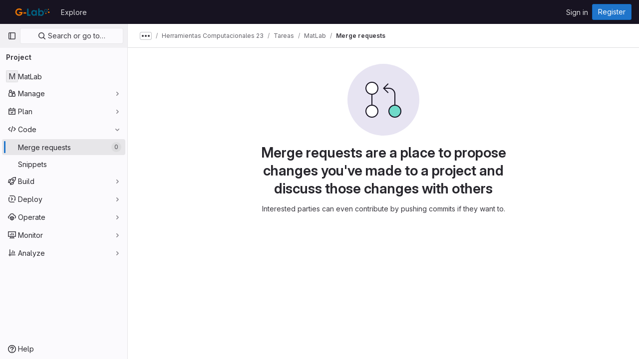

--- FILE ---
content_type: image/svg+xml
request_url: https://gitmilab.redclara.net/uploads/-/system/appearance/header_logo/1/g-lab.svg
body_size: 2691
content:
<svg id="Capa_1" data-name="Capa 1" xmlns="http://www.w3.org/2000/svg" viewBox="0 0 1800 452.94"><defs><style>.cls-1{fill:#006383;}.cls-2{fill:#ec7704;}</style></defs><polygon class="cls-1" points="1484.84 162.31 1481.61 156.52 1545.47 120.7 1548.71 126.49 1484.84 162.31"/><rect class="cls-1" x="1442.88" y="230.53" width="6.63" height="58.65"/><polygon class="cls-1" points="1543.53 234.41 1484.27 200.29 1487.57 194.54 1546.83 228.66 1543.53 234.41"/><circle class="cls-2" cx="1446.19" cy="282.22" r="20"/><circle class="cls-2" cx="1555.62" cy="237.55" r="30.23"/><circle class="cls-2" cx="1541.64" cy="126.65" r="19.19"/><path class="cls-1" d="M1445.51,121.3a58.78,58.78,0,1,0,58.78,58.78A58.78,58.78,0,0,0,1445.51,121.3Zm0,102a43.27,43.27,0,1,1,43.27-43.26A43.31,43.31,0,0,1,1445.51,223.34Z"/><path class="cls-1" d="M763.09,93.38h0a26.46,26.46,0,0,1,26.46,26.45V308.44A12.46,12.46,0,0,0,802,320.91h52.18a12.46,12.46,0,0,1,12.46,12.46V358.9a12.46,12.46,0,0,1-12.46,12.46H749.1a12.46,12.46,0,0,1-12.46-12.46V119.83A26.45,26.45,0,0,1,763.09,93.38Z"/><path class="cls-1" d="M1075.66,159.13h6.24a22.68,22.68,0,0,1,22.68,22.67V358a6.79,6.79,0,0,1-6.79,6.79h-38A6.79,6.79,0,0,1,1053,358V343q-15.11,14.37-30.29,20.7a84.82,84.82,0,0,1-33,6.33q-39.81,0-68.89-30.9t-29.07-76.82q0-47.62,28.13-78.05t68.33-30.42a86.78,86.78,0,0,1,34.72,7,94.74,94.74,0,0,1,30,21h0A22.67,22.67,0,0,1,1075.66,159.13Zm-76.91,42.33q-23.93,0-39.75,16.91t-15.82,43.37q0,28.5,18.42,46.18a54.81,54.81,0,0,0,39.89,14.81q22.59-.84,37.75-16.86,16-16.92,16-44.32,0-26.84-16-43.46T998.75,201.46Z"/><path class="cls-1" d="M1208,112v76.44a97.22,97.22,0,0,1,30.23-21,87.28,87.28,0,0,1,34.78-7q40.24,0,68.4,30.43t28.16,78.05q0,45.92-29.1,76.82t-69,30.9a85.53,85.53,0,0,1-33.07-6.34q-15.3-6.33-30.42-20.69v10.49a11.25,11.25,0,0,1-11.25,11.24H1168a11.25,11.25,0,0,1-11.25-11.24V112a25.62,25.62,0,0,1,25.61-25.61h0A25.62,25.62,0,0,1,1208,112Zm54.24,96.1q-24.39,0-40.45,16.63t-16.06,43.46q0,27.4,16.06,44.32,15.23,16,37.93,16.86a55,55,0,0,0,40-14.81q18.46-17.69,18.47-46.18,0-26.46-15.87-43.37T1262.19,208.09Z"/><path class="cls-2" d="M527.48,159.21h0c-9.05,8.95-23.18,9.53-33.37,1.89a100.85,100.85,0,0,0-62-20.82q-40.4,0-67.22,27.68a87.42,87.42,0,0,0-24.62,61.21q0,38.31,27.37,64.94t67.55,26.63q26.11,0,44-11t28.91-34.37H443a11.52,11.52,0,0,1-11.52-11.52V239.61A11.53,11.53,0,0,1,443,228.08H553.44A11.52,11.52,0,0,1,565,239.24h0q0,34.72-18,65.85t-46.6,47.5Q471.77,369,433.26,369q-41.2,0-73.5-17.9t-51.1-51a142.19,142.19,0,0,1-18.8-71.43q0-52.53,34.72-91.4Q365.79,91,431.82,91a163.45,163.45,0,0,1,64.59,12.77A125.85,125.85,0,0,1,526,121.88C537.55,131.2,538.05,148.75,527.48,159.21Z"/><path class="cls-2" d="M608.27,241.94h85.59A10.1,10.1,0,0,1,704,252v25.51a10.1,10.1,0,0,1-10.1,10.1H608.27a10.1,10.1,0,0,1-10.09-10.1V252A10.09,10.09,0,0,1,608.27,241.94Z"/></svg>

--- FILE ---
content_type: text/javascript; charset=utf-8
request_url: https://gitmilab.redclara.net/assets/webpack/shortcutsBundle.28d526f9.chunk.js
body_size: 4881
content:
(this.webpackJsonp=this.webpackJsonp||[]).push([[1131,1325],{U6io:function(e,t){!function(e){var t=e.prototype.stopCallback;e.prototype.stopCallback=function(e,i,o){return!!this.paused||t.call(this,e,i,o)},e.prototype.pause=function(){this.paused=!0},e.prototype.unpause=function(){this.paused=!1},e.init()}(Mousetrap)},d08M:function(e,t,i){"use strict";i.d(t,"ub",(function(){return d})),i.d(t,"z",(function(){return u})),i.d(t,"w",(function(){return a})),i.d(t,"d",(function(){return l})),i.d(t,"e",(function(){return p})),i.d(t,"B",(function(){return f})),i.d(t,"qb",(function(){return b})),i.d(t,"c",(function(){return g})),i.d(t,"x",(function(){return _})),i.d(t,"y",(function(){return h})),i.d(t,"A",(function(){return m})),i.d(t,"C",(function(){return j})),i.d(t,"wb",(function(){return y})),i.d(t,"D",(function(){return O})),i.d(t,"xb",(function(){return K})),i.d(t,"tb",(function(){return v})),i.d(t,"a",(function(){return w})),i.d(t,"O",(function(){return T})),i.d(t,"sb",(function(){return S})),i.d(t,"P",(function(){return k})),i.d(t,"E",(function(){return G})),i.d(t,"cb",(function(){return E})),i.d(t,"vb",(function(){return q})),i.d(t,"b",(function(){return C})),i.d(t,"lb",(function(){return D})),i.d(t,"mb",(function(){return I})),i.d(t,"ob",(function(){return x})),i.d(t,"kb",(function(){return F})),i.d(t,"nb",(function(){return z})),i.d(t,"jb",(function(){return P})),i.d(t,"o",(function(){return A})),i.d(t,"f",(function(){return B})),i.d(t,"q",(function(){return H})),i.d(t,"i",(function(){return N})),i.d(t,"rb",(function(){return L})),i.d(t,"g",(function(){return U})),i.d(t,"s",(function(){return W})),i.d(t,"r",(function(){return Y})),i.d(t,"j",(function(){return V})),i.d(t,"bb",(function(){return Q})),i.d(t,"k",(function(){return J})),i.d(t,"n",(function(){return Z})),i.d(t,"p",(function(){return X})),i.d(t,"l",(function(){return $})),i.d(t,"h",(function(){return ee})),i.d(t,"m",(function(){return te})),i.d(t,"t",(function(){return ie})),i.d(t,"v",(function(){return oe})),i.d(t,"u",(function(){return ne})),i.d(t,"hb",(function(){return se})),i.d(t,"gb",(function(){return re})),i.d(t,"ib",(function(){return ce})),i.d(t,"db",(function(){return de})),i.d(t,"fb",(function(){return ue})),i.d(t,"eb",(function(){return ae})),i.d(t,"G",(function(){return le})),i.d(t,"I",(function(){return pe})),i.d(t,"F",(function(){return fe})),i.d(t,"H",(function(){return be})),i.d(t,"K",(function(){return ge})),i.d(t,"L",(function(){return _e})),i.d(t,"W",(function(){return he})),i.d(t,"Y",(function(){return me})),i.d(t,"V",(function(){return je})),i.d(t,"ab",(function(){return ye})),i.d(t,"X",(function(){return ve})),i.d(t,"Z",(function(){return we})),i.d(t,"T",(function(){return Te})),i.d(t,"U",(function(){return Se})),i.d(t,"Q",(function(){return ke})),i.d(t,"R",(function(){return Ge})),i.d(t,"S",(function(){return Ee})),i.d(t,"M",(function(){return qe})),i.d(t,"N",(function(){return Me})),i.d(t,"J",(function(){return Re})),i.d(t,"pb",(function(){return Ce})),i.d(t,"yb",(function(){return xe})),i.d(t,"zb",(function(){return Fe}));var o=i("htNe"),n=i.n(o),s=(i("byxs"),i("n7CP")),r=i("/lV4");const c=n()((function(){let e={};if(s.a.canUseLocalStorage())try{e=JSON.parse(localStorage.getItem("gl-keyboard-shortcuts-customizations")||"{}")}catch(e){}return e})),d={id:"globalShortcuts.toggleKeyboardShortcutsDialog",description:Object(r.__)("Toggle keyboard shortcuts help dialog"),defaultKeys:["?"]},u={id:"globalShortcuts.goToYourProjects",description:Object(r.__)("Go to your projects"),defaultKeys:["shift+p"]},a={id:"globalShortcuts.goToYourGroups",description:Object(r.__)("Go to your groups"),defaultKeys:["shift+g"]},l={id:"globalShortcuts.goToActivityFeed",description:Object(r.__)("Go to the activity feed"),defaultKeys:["shift+a"]},p={id:"globalShortcuts.goToMilestoneList",description:Object(r.__)("Go to the milestone list"),defaultKeys:["shift+l"]},f={id:"globalShortcuts.goToYourSnippets",description:Object(r.__)("Go to your snippets"),defaultKeys:["shift+s"]},b={id:"globalShortcuts.startSearch",description:Object(r.__)("Start search"),defaultKeys:["s","/"]},g={id:"globalShortcuts.focusFilterBar",description:Object(r.__)("Focus filter bar"),defaultKeys:["f"]},_={id:"globalShortcuts.goToYourIssues",description:Object(r.__)("Go to your issues"),defaultKeys:["shift+i"]},h={id:"globalShortcuts.goToYourMergeRequests",description:Object(r.__)("Go to your merge requests"),defaultKeys:["shift+m"]},m={id:"globalShortcuts.goToYourReviewRequests",description:Object(r.__)("Go to your review requests"),defaultKeys:["shift+r"]},j={id:"globalShortcuts.goToYourTodoList",description:Object(r.__)("Go to your To-Do list"),defaultKeys:["shift+t"]},y={id:"globalShortcuts.togglePerformanceBar",description:Object(r.__)("Toggle the Performance Bar"),defaultKeys:["p b"]},O={id:"globalShortcuts.hideAppearingContent",description:Object(r.__)("Hide tooltips or popovers"),defaultKeys:["esc"]},K={id:"globalShortcuts.toggleSuperSidebar",description:Object(r.__)("Toggle the navigation sidebar"),defaultKeys:["mod+\\"]},v={id:"globalShortcuts.toggleCanary",description:Object(r.__)("Toggle GitLab Next"),defaultKeys:["g x"]},w={id:"editing.boldText",description:Object(r.__)("Bold text"),defaultKeys:["mod+b"],customizable:!1},T={id:"editing.italicText",description:Object(r.__)("Italic text"),defaultKeys:["mod+i"],customizable:!1},S={id:"editing.strikethroughText",description:Object(r.__)("Strikethrough text"),defaultKeys:["mod+shift+x"],customizable:!1},k={id:"editing.linkText",description:Object(r.__)("Link text"),defaultKeys:["mod+k"],customizable:!1},G={id:"editing.indentLine",description:Object(r.__)("Indent line"),defaultKeys:["mod+]"],customizable:!1},E={id:"editing.outdentLine",description:Object(r.__)("Outdent line"),defaultKeys:["mod+["],customizable:!1},q={id:"editing.toggleMarkdownPreview",description:Object(r.__)("Toggle Markdown preview"),defaultKeys:["ctrl+shift+p","command+shift+p"]},M={id:"editing.editRecentComment",description:Object(r.__)("Edit your most recent comment in a thread (from an empty textarea)"),defaultKeys:["up"]},R={id:"globalShortcuts.saveChanges",description:Object(r.__)("Submit/save changes"),defaultKeys:["mod+enter"]},C={id:"wiki.editWikiPage",description:Object(r.__)("Edit wiki page"),defaultKeys:["e"]},D={id:"repositoryGraph.scrollLeft",description:Object(r.__)("Scroll left"),defaultKeys:["left","h"]},I={id:"repositoryGraph.scrollRight",description:Object(r.__)("Scroll right"),defaultKeys:["right","l"]},x={id:"repositoryGraph.scrollUp",description:Object(r.__)("Scroll up"),defaultKeys:["up","k"]},F={id:"repositoryGraph.scrollDown",description:Object(r.__)("Scroll down"),defaultKeys:["down","j"]},z={id:"repositoryGraph.scrollToTop",description:Object(r.__)("Scroll to top"),defaultKeys:["shift+up","shift+k"]},P={id:"repositoryGraph.scrollToBottom",description:Object(r.__)("Scroll to bottom"),defaultKeys:["shift+down","shift+j"]},A={id:"project.goToOverview",description:Object(r.__)("Go to the project's overview page"),defaultKeys:["g o"]},B={id:"project.goToActivityFeed",description:Object(r.__)("Go to the project's activity feed"),defaultKeys:["g v"]},H={id:"project.goToReleases",description:Object(r.__)("Go to releases"),defaultKeys:["g r"]},N={id:"project.goToFiles",description:Object(r.__)("Go to files"),defaultKeys:["g f"]},L={id:"project.startSearchFile",description:Object(r.__)("Go to find file"),defaultKeys:["t"]},U={id:"project.goToCommits",description:Object(r.__)("Go to commits"),defaultKeys:["g c"]},W={id:"project.goToRepoGraph",description:Object(r.__)("Go to repository graph"),defaultKeys:["g n"]},Y={id:"project.goToRepoCharts",description:Object(r.__)("Go to repository charts"),defaultKeys:["g d"]},V={id:"project.goToIssues",description:Object(r.__)("Go to issues"),defaultKeys:["g i"]},Q={id:"project.newIssue",description:Object(r.__)("New issue"),defaultKeys:["i"]},J={id:"project.goToIssueBoards",description:Object(r.__)("Go to issue boards"),defaultKeys:["g b"]},Z={id:"project.goToMergeRequests",description:Object(r.__)("Go to merge requests"),defaultKeys:["g m"]},X={id:"project.goToPipelines",description:Object(r.__)("Go to pipelines"),defaultKeys:["g p"]},$={id:"project.goToJobs",description:Object(r.__)("Go to jobs"),defaultKeys:["g j"]},ee={id:"project.goToEnvironments",description:Object(r.__)("Go to environments"),defaultKeys:["g e"]},te={id:"project.goToKubernetes",description:Object(r.__)("Go to kubernetes"),defaultKeys:["g k"]},ie={id:"project.goToSnippets",description:Object(r.__)("Go to snippets"),defaultKeys:["g s"]},oe={id:"project.goToWiki",description:Object(r.__)("Go to wiki"),defaultKeys:["g w"]},ne={id:"project.goToWebIDE",description:Object(r.__)("Open in Web IDE"),defaultKeys:["."]},se={id:"projectFiles.moveSelectionUp",description:Object(r.__)("Move selection up"),defaultKeys:["up"]},re={id:"projectFiles.moveSelectionDown",description:Object(r.__)("Move selection down"),defaultKeys:["down"]},ce={id:"projectFiles.openSelection",description:Object(r.__)("Open Selection"),defaultKeys:["enter"]},de={id:"projectFiles.goBack",description:Object(r.__)("Go back (while searching for files)"),defaultKeys:["esc"]},ue={id:"projectFiles.goToFilePermalink",description:Object(r.__)("Go to file permalink (while viewing a file)"),defaultKeys:["y"]},ae={id:"projectFiles.goToCompare",description:Object(r.__)("Compare Branches"),defaultKeys:["shift+c"]},le={id:"issuables.commentReply",description:Object(r.__)("Comment/Reply (quoting selected text)"),defaultKeys:["r"]},pe={id:"issuables.editDescription",description:Object(r.__)("Edit description"),defaultKeys:["e"]},fe={id:"issuables.changeLabel",description:Object(r.__)("Change label"),defaultKeys:["l"]},be={id:"issuables.copyIssuableRef",description:Object(r.__)("Copy reference"),defaultKeys:["c r"]},ge={id:"issuesMRs.changeAssignee",description:Object(r.__)("Change assignee"),defaultKeys:["a"]},_e={id:"issuesMRs.changeMilestone",description:Object(r.__)("Change milestone"),defaultKeys:["m"]},he={id:"mergeRequests.nextFileInDiff",description:Object(r.__)("Next file in diff"),defaultKeys:["]","j"]},me={id:"mergeRequests.previousFileInDiff",description:Object(r.__)("Previous file in diff"),defaultKeys:["[","k"]},je={id:"mergeRequests.goToFile",description:Object(r.__)("Go to file"),defaultKeys:["mod+p","t"],customizable:!1},ye={id:"mergeRequests.toggleFileBrowser",description:Object(r.__)("Toggle file browser"),defaultKeys:["f"],customizable:!1},Oe={id:"mergeRequests.addToReview",description:Object(r.__)("Add your comment to a review"),defaultKeys:["mod+enter"],customizable:!1},Ke={id:"mergeRequests.addCommentNow",description:Object(r.__)("Publish your comment immediately"),defaultKeys:["shift+mod+enter"],customizable:!1},ve={id:"mergeRequests.nextUnresolvedDiscussion",description:Object(r.__)("Next unresolved thread"),defaultKeys:["n"]},we={id:"mergeRequests.previousUnresolvedDiscussion",description:Object(r.__)("Previous unresolved thread"),defaultKeys:["p"]},Te={id:"mergeRequests.copySourceBranchName",description:Object(r.__)("Copy source branch name"),defaultKeys:["b"]},Se={id:"mergeRequests.expandAllFiles",description:Object(r.__)("Expand all files"),defaultKeys:[";"]},ke={id:"mergeRequests.collapseAllFiles",description:Object(r.__)("Collapse all files"),defaultKeys:["shift+;"]},Ge={id:"mergeRequestCommits.nextCommit",description:Object(r.__)("Next commit"),defaultKeys:["c"]},Ee={id:"mergeRequestCommits.previousCommit",description:Object(r.__)("Previous commit"),defaultKeys:["x"]},qe={id:"issues.nextDesign",description:Object(r.__)("Next design"),defaultKeys:["right"]},Me={id:"issues.previousDesign",description:Object(r.__)("Previous design"),defaultKeys:["left"]},Re={id:"issues.closeDesign",description:Object(r.__)("Close design"),defaultKeys:["esc"]},Ce={id:"sidebar.closeWidget",description:Object(r.__)("Close sidebar widget"),defaultKeys:["esc"]},De={id:"webIDE.goToFile",description:Object(r.__)("Go to file"),defaultKeys:["mod+p","t"],customizable:!1},Ie={id:"webIDE.commit",description:Object(r.__)("Commit (when editing commit message)"),defaultKeys:["mod+enter"],customizable:!1},xe=[{id:"globalShortcuts",name:Object(r.__)("Global Shortcuts"),keybindings:[d,u,a,l,p,f,b,g,_,h,m,j,y,O,K]},{id:"editing",name:Object(r.__)("Editing"),keybindings:[w,T,S,k,q,M,R]},{id:"wiki",name:Object(r.__)("Wiki"),keybindings:[C]},{id:"repositoryGraph",name:Object(r.__)("Repository Graph"),keybindings:[D,I,x,F,z,P]},{id:"project",name:Object(r.__)("Project"),keybindings:[A,B,H,N,L,U,W,Y,V,Q,J,Z,X,$,ee,te,ie,oe,ne]},{id:"projectFiles",name:Object(r.__)("Project Files"),keybindings:[se,re,ce,de,ue,ae]},{id:"issuables",name:Object(r.__)("Epics, issues, and merge requests"),keybindings:[le,pe,fe,be]},{id:"issuesMRs",name:Object(r.__)("Issues and merge requests"),keybindings:[ge,_e]},{id:"mergeRequests",name:Object(r.__)("Merge requests"),keybindings:[he,me,je,ve,we,Te,ye,Oe,Ke]},{id:"mergeRequestCommits",name:Object(r.__)("Merge request commits"),keybindings:[Ge,Ee]},{id:"issues",name:Object(r.__)("Issues"),keybindings:[qe,Me,Re]},{id:"webIDE",name:Object(r.__)("Legacy Web IDE"),keybindings:[De,Ie]},{id:"misc",name:Object(r.__)("Miscellaneous"),keybindings:[v]}],Fe=function(e){return function({customizable:e}){return Boolean(null==e||e)}(e)&&c()[e.id]||e.defaultKeys}},"v+Mp":function(e,t,i){"use strict";i.r(t),i.d(t,"LOCAL_MOUSETRAP_DATA_KEY",(function(){return h})),i.d(t,"default",(function(){return j}));var o=i("8Doe"),n=i.n(o),s=(i("B++/"),i("z6RN"),i("47t/"),i("Tznw"),i("IYH6"),i("6yen"),i("OeRx"),i("l/dT"),i("RqS2"),i("Zy7a"),i("cjZU"),i("OAhk"),i("X42P"),i("mHhP"),i("fn0I"),i("UB/6"),i("imhG"),i("dHQd"),i("yoDG"),i("KeS/"),i("tWNI"),i("8d6S"),i("VwWG"),i("IYHS"),i("rIA9"),i("MViX"),i("zglm"),i("GDOA"),i("hlbI"),i("a0mT"),i("u3H1"),i("ta8/"),i("IKCR"),i("nmTw"),i("W2kU"),i("58fc"),i("7dtT"),i("Rhav"),i("uhEP"),i("eppl"),i("ZzK0"),i("BzOf"),i("EmJ/")),r=i.n(s),c=i("ewH8"),d=i("ygVz"),u=i("C83f"),a=i("O6Bj"),l=i("NmEs"),p=i("1OWu"),f=i("yQ8t"),b=i("3twG"),g=i("d08M"),_=i("wQDE");const h="local-mousetrap-instance";function m(e){const t=e.closest(".md-area").find(".js-md"),i=new Map;return t.each((function(){const e=r()(this),t=e.data("md-shortcuts");null!=t&&t.length&&i.set(e,t)})),i}class j{constructor(){this.extensions=new Map,this.onToggleHelp=this.onToggleHelp.bind(this),this.helpModalElement=null,this.helpModalVueInstance=null,this.addAll([[g.ub,this.onToggleHelp],[g.rb,j.focusSearchFile],[g.qb,j.focusSearch],[g.c,this.focusFilter.bind(this)],[g.wb,j.onTogglePerfBar],[g.D,j.hideAppearingContent],[g.tb,j.onToggleCanary],[g.C,function(){return Object(f.a)(".shortcuts-todos")}],[g.d,function(){return Object(f.a)(".dashboard-shortcuts-activity")}],[g.x,function(){return Object(f.a)(".dashboard-shortcuts-issues")}],[g.y,function(){return Object(f.a)(".dashboard-shortcuts-merge_requests, .js-merge-request-dashboard-shortcut")}],[g.A,function(){return Object(f.a)(".dashboard-shortcuts-review_requests, .js-merge-request-dashboard-shortcut")}],[g.z,function(){return Object(f.a)(".dashboard-shortcuts-projects")}],[g.w,function(){return Object(f.a)(".dashboard-shortcuts-groups")}],[g.e,function(){return Object(f.a)(".dashboard-shortcuts-milestones")}],[g.B,function(){return Object(f.a)(".dashboard-shortcuts-snippets")}],[g.vb,j.toggleMarkdownPreview]]),Object(a.c)((function(e,t,i){return!Object(g.zb)(g.vb).includes(i)&&void 0})),r()(document).on("click",".js-shortcuts-modal-trigger",this.onToggleHelp),Object(_.b)()&&Object(_.a)()}addExtension(e,t=[],i=new Set){i.add(e);let o=this.extensions.get(e);if(!o){for(const t of null!==(n=e.dependencies)&&void 0!==n?n:[]){var n;i.has(t)||t===j||(i.add(t),this.addExtension(t,[],i))}o=new e(this,...t),this.extensions.set(e,o)}return i.delete(e),o}add(e,t){a.b.bind(Object(g.zb)(e),t)}addAll(e){var t=this;e.forEach((function(e){return t.add(...e)}))}onToggleHelp(e){var t=this;null!=e&&e.preventDefault&&e.preventDefault(),this.helpModalElement&&this.helpModalVueInstance?(this.helpModalVueInstance.$destroy(),this.helpModalElement.remove(),this.helpModalElement=null,this.helpModalVueInstance=null):(this.helpModalElement=document.createElement("div"),document.body.append(this.helpModalElement),this.helpModalVueInstance=new c.default({el:this.helpModalElement,components:{ShortcutsHelp:function(){return i.e(1282).then(i.bind(null,"exIq"))}},render:function(e){return e("shortcuts-help",{on:{hidden:t.onToggleHelp}})}}))}static onTogglePerfBar(e){e.preventDefault();Object(l.I)(Object(l.l)("perf_bar_enabled"))?Object(l.Q)("perf_bar_enabled","false",{path:"/"}):Object(l.Q)("perf_bar_enabled","true",{path:"/"}),Object(b.G)()}static onToggleCanary(e){e.preventDefault();const t=Object(l.I)(Object(l.l)("gitlab_canary"));Object(l.Q)("gitlab_canary",(!t).toString(),{expires:365,path:"/"}),Object(b.G)()}static toggleMarkdownPreview(e){r()(document).triggerHandler("markdown-preview:toggle",[e])}focusFilter(e){this.filterInput||(this.filterInput=r()("input[type=search]",".nav-controls")),this.filterInput.focus(),e.preventDefault()}static focusSearch(e){var t;null===(t=document.querySelector("#super-sidebar-search"))||void 0===t||t.click(),d.a.trackEvent("press_keyboard_shortcut_to_activate_command_palette"),e.preventDefault&&e.preventDefault()}static async focusSearchFile(e){var t,i;null!=e&&e.key&&d.a.trackEvent(u.e),null==e||e.preventDefault(),null===(t=document.querySelector("#super-sidebar-search"))||void 0===t||t.click();const o=await Object(p.n)("#super-sidebar-search-modal #search");if(!o)return;const n=null===(i=document.querySelector(".js-repo-breadcrumbs"))||void 0===i?void 0:i.dataset.currentPath;o.value="~"+(n?n+"/":""),o.dispatchEvent(new Event("input"))}static hideAppearingContent(e){document.querySelectorAll(".tooltip, .popover").forEach((function(e){e.style.display="none"})),e.preventDefault&&e.preventDefault()}static initMarkdownEditorShortcuts(e,t){const i=m(e),o=new a.b(e[0]);e.data(h,o),i.forEach((function(e,i){o.bind(e,(function(e){e.preventDefault(),t(i)}))}));const s=n()([...i.values()]),r=a.b.prototype.stopCallback;o.stopCallback=function(e,t,i){return!s.includes(i)&&r.call(this,e,t,i)}}static removeMarkdownEditorShortcuts(e){const t=e.data(h);t&&m(e).forEach((function(e){t.unbind(e)}))}}},wQDE:function(e,t,i){"use strict";i.d(t,"b",(function(){return n})),i.d(t,"a",(function(){return s}));var o=i("O6Bj");i("U6io");const n=function(){return!window.gon.keyboard_shortcuts_enabled};function s(){localStorage.setItem("shortcutsDisabled",!0),o.b.pause()}}}]);
//# sourceMappingURL=shortcutsBundle.28d526f9.chunk.js.map

--- FILE ---
content_type: text/javascript; charset=utf-8
request_url: https://gitmilab.redclara.net/assets/webpack/commons-pages.groups.merge_requests-pages.projects.merge_requests.conflicts-pages.projects.merge_req-dd0df365.bba2c0a7.chunk.js
body_size: 6533
content:
(this.webpackJsonp=this.webpackJsonp||[]).push([[127],{"9ZrP":function(t,e,i){"use strict";i.r(e),i.d(e,"initBulkUpdateSidebar",(function(){return _})),i.d(e,"initCsvImportExportButtons",(function(){return y})),i.d(e,"initIssuableByEmail",(function(){return v})),i.d(e,"initIssuableSidebar",(function(){return x}));var s=i("yWhq"),o=i("ewH8"),a=i("NmEs"),n=i("i3lA"),r=i("q/Yt"),l=i("XoYy"),d=i("Df1p"),u=i("EH6T"),c=(i("B++/"),i("z6RN"),i("47t/"),i("3UXl"),i("iyoE"),i("EmJ/")),p=i.n(c),m=i("D4cA"),h=i("goDm");class b{constructor(){this.initDomElements(),this.bindEvents(),this.initDropdowns(),this.setupBulkUpdateActions()}initDomElements(){this.$page=p()(".layout-page"),this.$sidebar=p()(".right-sidebar"),this.$sidebarInnerContainer=this.$sidebar.find(".issuable-sidebar"),this.$bulkEditCancelBtn=p()(".js-bulk-update-menu-hide"),this.$bulkEditSubmitBtn=p()(".js-update-selected-issues"),this.$bulkUpdateEnableBtn=p()(".js-bulk-update-toggle"),this.$otherFilters=p()(".issues-other-filters"),this.$checkAllContainer=p()(".check-all-holder"),this.$issueChecks=p()(".issue-check"),this.$issuesList=p()('.issuable-list input[type="checkbox"]'),this.$issuableIdsInput=p()("#update_issuable_ids")}bindEvents(){var t=this;this.$bulkUpdateEnableBtn.on("click",(function(e){return t.toggleBulkEdit(e,!0)})),this.$bulkEditCancelBtn.on("click",(function(e){return t.toggleBulkEdit(e,!1)})),this.$checkAllContainer.on("click",(function(e){return t.selectAll(e)})),this.$issuesList.on("change",(function(){return t.updateFormState()})),this.$bulkEditSubmitBtn.on("click",(function(){return t.prepForSubmit()})),this.$checkAllContainer.on("click",(function(){return t.updateFormState()})),m.a.$on("issuables:enableBulkEdit",(function(){return t.toggleBulkEdit(null,!0)})),m.a.$on("issuables:updateBulkEdit",(function(){return t.updateFormState()})),m.a.$on("issuables:bulkMoveStarted",(function(){return t.toggleSubmitButtonDisabled(!0)})),m.a.$on("issuables:bulkMoveEnded",(function(){return t.updateFormState()}))}initDropdowns(){new h.a,Object(r.mountMilestoneDropdown)(),Object(r.mountMoveIssuesButton)(),Object(r.mountStatusDropdown)(),Object(r.mountSubscriptionsDropdown)(),Object(r.mountAssigneesDropdown)(),Object(r.mountConfidentialityDropdown)(),window.gon&&window.gon.ee&&i.e(1208).then(i.bind(null,"ZL6I")).then((function({mountEpicDropdown:t,mountHealthStatusDropdown:e,mountIterationDropdown:i}){t(),e(),i()})).catch((function(){}))}setupBulkUpdateActions(){u.a.setOriginalDropdownData()}updateFormState(){const t=!p()('.issuable-list input[type="checkbox"]:checked').length;this.toggleSubmitButtonDisabled(t),this.updateSelectedIssuableIds(),u.a.setOriginalDropdownData(),m.a.$emit("issuables:selectionChanged",!t)}prepForSubmit(){var t=this;setTimeout((function(){return t.$bulkEditSubmitBtn.disable()})),this.updateSelectedIssuableIds()}toggleBulkEdit(t,e){null==t||t.preventDefault(),m.a.$emit("issuables:toggleBulkEdit",e),this.toggleSidebarDisplay(e),this.toggleBulkEditButtonDisabled(e),this.toggleOtherFiltersDisabled(e),this.toggleCheckboxDisplay(e)}updateSelectedIssuableIds(){this.$issuableIdsInput.val(b.getCheckedIssueIds())}selectAll(){const t=this.$checkAllContainer.find("input").prop("checked");this.$issuesList.prop("checked",t)}toggleSidebarDisplay(t){this.$page.toggleClass("right-sidebar-expanded issuable-bulk-update-sidebar",t),this.$page.toggleClass("right-sidebar-collapsed issuable-bulk-update-sidebar",!t),this.$sidebarInnerContainer.toggleClass("hidden",!t),this.$sidebar.toggleClass("right-sidebar-expanded issuable-bulk-update-sidebar",t),this.$sidebar.toggleClass("right-sidebar-collapsed issuable-bulk-update-sidebar",!t)}toggleBulkEditButtonDisabled(t){t?this.$bulkUpdateEnableBtn.disable():this.$bulkUpdateEnableBtn.enable()}toggleCheckboxDisplay(t){this.$checkAllContainer.toggleClass("hidden",!t),this.$issueChecks.toggleClass("hidden",!t)}toggleOtherFiltersDisabled(t){this.$otherFilters.toggleClass("disabled-content",t)}toggleSubmitButtonDisabled(t){t?this.$bulkEditSubmitBtn.disable():this.$bulkEditSubmitBtn.enable()}static getCheckedIssueIds(){const t=p()('.issuable-list input[type="checkbox"]:checked');return t.length>0?p.a.map(t,(function(t){return p()(t).data("id")})):[]}}i("ZzK0"),i("BzOf");var g=i("eVUo"),f=i("yYhH");class k{constructor(t){this.reviewersSelect=new f.a(t,".js-reviewer-search"),this.reviewersSelect.dropdowns.forEach((function(t){const e=t.dropdown,i=e[0],s=i.querySelector(".dropdown-content"),o=i.querySelector(".dropdown-loading"),a=o.querySelector(".gl-spinner-container"),n=o.parentNode;i.classList.add("non-blocking-loader"),a.classList.remove("gl-mt-7"),a.classList.add("gl-mt-2"),e.on("shown.bs.dropdown",(function(){t.filterInput.focus()})),e.on("toggle.on.loading.gl.dropdown filtering.gl.dropdown",(function(){s.appendChild(o)})),e.on("done.remote.loading.gl.dropdown done.filtering.gl.dropdown",(function(){n.appendChild(o)}))})),p()(".issuable-sidebar .inline-update").on("change","select",(function(){return p()(this).submit()})),p()(document).off("click",".issuable-sidebar .dropdown-content a").on("click",".issuable-sidebar .dropdown-content a",(function(t){return t.preventDefault()})),p()(document).off("click",".edit-link").on("click",".edit-link",(function(t){t.preventDefault();const e=p()(this).parents(".block"),i=e.find(".selectbox");i.is(":visible")?(i.hide(),e.find(".value:not(.dont-hide)").show()):(i.show(),e.find(".value:not(.dont-hide)").hide()),i.is(":visible")&&setTimeout((function(){return e.find(".dropdown-menu-toggle").trigger("click")}),0)})),window.addEventListener("beforeunload",(function(){const t=g.a.getBreakpointSize();["xs","sm","md"].includes(t)&&Object(a.Q)("collapsed_gutter",!0)}))}}function _(t){document.querySelector(".issues-bulk-update")&&(u.a.init({prefixId:t}),new b)}function y(){const t=document.querySelector(".js-csv-import-export-buttons");if(!t)return null;const{showExportButton:e,showImportButton:i,issuableType:s,issuableCount:n,email:r,exportCsvPath:d,importCsvIssuesPath:u,canEdit:c,projectImportJiraPath:p,maxAttachmentSize:m}=t.dataset;return new o.default({el:t,name:"CsvImportExportButtonsRoot",provide:{showExportButton:Object(a.I)(e),showImportButton:Object(a.I)(i),issuableType:s,email:r,importCsvIssuesPath:u,canEdit:Object(a.I)(c),projectImportJiraPath:p,maxAttachmentSize:m},render:function(t){return t(l.a,{props:{exportCsvPath:d,issuableCount:parseInt(n,10)}})}})}function v(){const t=document.querySelector(".js-issuable-by-email");if(!t)return null;o.default.use(s.a);const{initialEmail:e,issuableType:i,emailsHelpPagePath:a,quickActionsHelpPath:n,markdownHelpPath:r,resetPath:l}=t.dataset;return new o.default({el:t,name:"IssuableByEmailRoot",provide:{initialEmail:e,issuableType:i,emailsHelpPagePath:a,quickActionsHelpPath:n,markdownHelpPath:r,resetPath:l},render:function(t){return t(d.a)}})}function x(){const t=document.querySelector(".js-sidebar-options");if(!t)return;const e=Object(r.getSidebarOptions)(t);new k(e.currentUser),n.a.initialize()}},Agcx:function(t,e,i){"use strict";var s=i("o4PY"),o=i.n(s),a=i("4lAS"),n=i("z1xw"),r=i("VpDa"),l=i.n(r),d=i("/lV4"),u=i("GuZl"),c={components:{GlButton:a.a},directives:{GlTooltip:n.a},props:{text:{type:String,required:!1,default:""},id:{type:String,required:!1,default:function(){return o()("modal-copy-button-")}},container:{type:String,required:!1,default:""},cssClasses:{type:String,required:!1,default:""},modalId:{type:String,required:!1,default:""},target:{type:String,required:!1,default:""},title:{type:String,required:!1,default:Object(d.__)("Copy")},tooltipPlacement:{type:String,required:!1,default:"top"},tooltipContainer:{type:String,required:!1,default:null},category:{type:String,required:!1,default:"primary"}},computed:{modalDomId(){return this.modalId?"#"+this.modalId:""}},mounted(){var t=this;this.$nextTick((function(){t.clipboard=new l.a(t.$el,{container:document.querySelector(t.modalDomId+" div.modal-content")||document.getElementById(t.container)||document.body}),t.clipboard.on("success",(function(e){t.$root.$emit(u.b,t.id),t.$emit("success",e),e.clearSelection(),e.trigger.blur()})).on("error",(function(e){return t.$emit("error",e)}))}))},destroyed(){this.clipboard&&this.clipboard.destroy()}},p=i("tBpV"),m=Object(p.a)(c,(function(){var t=this;return(0,t._self._c)("gl-button",{directives:[{name:"gl-tooltip",rawName:"v-gl-tooltip",value:{placement:t.tooltipPlacement,container:t.tooltipContainer},expression:"{ placement: tooltipPlacement, container: tooltipContainer }"}],class:t.cssClasses,attrs:{id:t.id,"data-clipboard-target":t.target,"data-clipboard-text":t.text,title:t.title,"aria-label":t.title,category:t.category,icon:"copy-to-clipboard"}})}),[],!1,null,null,null);e.a=m.exports},Df1p:function(t,e,i){"use strict";var s=i("4lAS"),o=i("1cpz"),a=i("30su"),n=i("MV2A"),r=i("Lb36"),l=i("s1D3"),d=i("Mq5L"),u=i("z1xw"),c=i("AxUD"),p=i("2ibD"),m=i("/lV4"),h=i("Agcx"),b={i18n:{sendEmail:Object(m.__)("Send email")},name:"IssuableByEmail",components:{GlButton:s.a,GlModal:o.a,GlSprintf:a.a,GlLink:n.a,GlFormInputGroup:r.a,GlIcon:l.a,ModalCopyButton:h.a},directives:{GlModal:d.a,GlTooltip:u.a},inject:{initialEmail:{default:null},issuableType:{default:c.TYPE_ISSUE},emailsHelpPagePath:{default:""},quickActionsHelpPath:{default:""},markdownHelpPath:{default:""},resetPath:{default:""}},data(){return{email:this.initialEmail,issuableName:this.issuableType===c.TYPE_ISSUE?Object(m.__)("issue"):Object(m.__)("merge request")}},computed:{mailToLink(){const t=Object(m.sprintf)(Object(m.__)("Enter the %{name} title"),{name:this.issuableName}),e=Object(m.sprintf)(Object(m.__)("Enter the %{name} description"),{name:this.issuableName});return`mailto:${this.email}?subject=${t}&body=${e}`}},methods:{async resetIncomingEmailToken(){try{const{data:{new_address:t}}=await p.a.put(this.resetPath);this.email=t}catch{this.$toast.show(Object(m.__)("There was an error when reseting email token."))}},cancelHandler(){this.$refs.modal.hide()}},modalId:"issuable-email-modal"},g=i("tBpV"),f=Object(g.a)(b,(function(){var t=this,e=t._self._c;return e("div",[e("gl-button",{directives:[{name:"gl-modal",rawName:"v-gl-modal",value:t.$options.modalId,expression:"$options.modalId"}],attrs:{variant:"link"}},[e("gl-sprintf",{attrs:{message:t.__("Email a new %{name} to this project")},scopedSlots:t._u([{key:"name",fn:function(){return[t._v(t._s(t.issuableName))]},proxy:!0}])})],1),t._v(" "),e("gl-modal",{ref:"modal",attrs:{"modal-id":t.$options.modalId},scopedSlots:t._u([{key:"modal-title",fn:function(){return[e("gl-sprintf",{attrs:{message:t.__("Create new %{name} by email")},scopedSlots:t._u([{key:"name",fn:function(){return[t._v(t._s(t.issuableName))]},proxy:!0}])})]},proxy:!0},{key:"modal-footer",fn:function(){return[e("gl-button",{attrs:{category:"secondary"},on:{click:t.cancelHandler}},[t._v(t._s(t.__("Cancel")))])]},proxy:!0}])},[t._v(" "),e("p",[e("gl-sprintf",{attrs:{message:t.__("You can create a new %{name} inside this project by sending an email to the following email address:")},scopedSlots:t._u([{key:"name",fn:function(){return[t._v(t._s(t.issuableName))]},proxy:!0}])})],1),t._v(" "),e("gl-form-input-group",{staticClass:"gl-mb-4",attrs:{value:t.email,readonly:"","select-on-click":""},scopedSlots:t._u([{key:"append",fn:function(){return[e("modal-copy-button",{attrs:{text:t.email,title:t.__("Copy"),"modal-id":t.$options.modalId}}),t._v(" "),e("gl-button",{directives:[{name:"gl-tooltip",rawName:"v-gl-tooltip.hover",modifiers:{hover:!0}}],attrs:{href:t.mailToLink,title:t.$options.i18n.sendEmail,"aria-label":t.$options.i18n.sendEmail,icon:"mail"}})]},proxy:!0}])}),t._v(" "),e("p",[e("gl-sprintf",{attrs:{message:t.__("The subject will be used as the title of the new issue, and the message will be the description. %{quickActionsLinkStart}Quick actions%{quickActionsLinkEnd} and styling with %{markdownLinkStart}Markdown%{markdownLinkEnd} are supported.")},scopedSlots:t._u([{key:"quickActionsLink",fn:function({content:i}){return[e("gl-link",{attrs:{href:t.quickActionsHelpPath,target:"_blank"}},[t._v(t._s(i))])]}},{key:"markdownLink",fn:function({content:i}){return[e("gl-link",{attrs:{href:t.markdownHelpPath,target:"_blank"}},[t._v(t._s(i))])]}}])})],1),t._v(" "),e("p",[e("gl-sprintf",{attrs:{message:t.__("This is a private email address %{helpIcon} generated just for you. Anyone who has it can create issues or merge requests as if they were you. If that happens, %{resetLinkStart}reset this token%{resetLinkEnd}.")},scopedSlots:t._u([{key:"helpIcon",fn:function(){return[e("gl-link",{attrs:{href:t.emailsHelpPagePath,target:"_blank"}},[e("gl-icon",{staticClass:"gl-text-blue-600",attrs:{name:"question-o"}})],1)]},proxy:!0},{key:"resetLink",fn:function({content:i}){return[e("gl-button",{attrs:{variant:"link","data-testid":"reset_email_token_link"},on:{click:t.resetIncomingEmailToken}},[t._v("\n            "+t._s(i)+"\n          ")])]}}])})],1)],1)],1)}),[],!1,null,null,null);e.a=f.exports},XoYy:function(t,e,i){"use strict";var s=i("XiQx"),o=i("Mq5L"),a=i("AxUD"),n=i("/lV4"),r=i("1cpz"),l=i("30su"),d=i("s1D3"),u={actionCancel:{text:Object(n.__)("Cancel")},i18n:{exportText:Object(n.__)("The CSV export will be created in the background. Once finished, it will be sent to %{email} in an attachment.")},components:{GlModal:r.a,GlSprintf:l.a,GlIcon:d.a},inject:{issuableType:{default:a.TYPE_ISSUE},email:{default:""}},props:{exportCsvPath:{type:String,required:!0},issuableCount:{type:Number,required:!0},modalId:{type:String,required:!0}},computed:{actionPrimary(){return{text:this.exportText,attributes:{href:this.exportCsvPath,variant:"confirm","data-method":"post","data-testid":"export-issues-button","data-track-action":"click_button","data-track-label":this.dataTrackLabel}}},isIssue(){return this.issuableType===a.TYPE_ISSUE},dataTrackLabel(){return this.isIssue?"export_issues_csv":"export_merge-requests_csv"},exportText(){return this.isIssue?Object(n.__)("Export issues"):Object(n.__)("Export merge requests")},issuableCountText(){return this.isIssue?Object(n.n__)("1 issue selected","%d issues selected",this.issuableCount):Object(n.n__)("1 merge request selected","%d merge requests selected",this.issuableCount)}}},c=i("tBpV"),p=Object(c.a)(u,(function(){var t=this,e=t._self._c;return e("gl-modal",{attrs:{"modal-id":t.modalId,"action-primary":t.actionPrimary,"action-cancel":t.$options.actionCancel,"body-class":"!gl-p-0",title:t.exportText,"data-testid":"export-issuable-modal"}},[e("div",{staticClass:"gl-items-center gl-justify-start gl-border-1 gl-border-gray-50 gl-p-4 gl-border-b-solid"},[e("gl-icon",{staticClass:"gl-color-green-400",attrs:{name:"check"}}),t._v(" "),e("strong",{staticClass:"gl-m-3"},[t._v(t._s(t.issuableCountText))])],1),t._v(" "),e("div",{staticClass:"modal-text gl-px-4 gl-py-5"},[e("gl-sprintf",{attrs:{message:t.$options.i18n.exportText},scopedSlots:t._u([{key:"email",fn:function(){return[e("strong",[t._v(t._s(t.email))])]},proxy:!0}])})],1)])}),[],!1,null,null,null).exports,m=i("l5WF"),h=i("Qhxq"),b={i18n:{maximumFileSizeText:Object(n.__)("The maximum file size allowed is %{size}."),importIssuesText:Object(n.__)("Import issues"),uploadCsvFileText:Object(n.__)("Upload CSV file"),mainText:Object(n.__)("Your issues will be imported in the background. Once finished, you'll get a confirmation email."),helpText:Object(n.__)("It must have a header row and at least two columns: the first column is the issue title and the second column is the issue description. The separator is automatically detected.")},actionPrimary:{text:Object(n.__)("Import issues")},actionCancel:{text:Object(n.__)("Cancel")},components:{GlModal:r.a,GlFormGroup:m.a},inject:{importCsvIssuesPath:{default:""},maxAttachmentSize:{default:0}},props:{modalId:{type:String,required:!0}},computed:{maxFileSizeText(){return Object(n.sprintf)(this.$options.i18n.maximumFileSizeText,{size:this.maxAttachmentSize})}},methods:{submitForm(){this.$refs.form.submit()}},csrf:h.a},g=Object(c.a)(b,(function(){var t=this,e=t._self._c;return e("gl-modal",{attrs:{"modal-id":t.modalId,title:t.$options.i18n.importIssuesText,"action-primary":t.$options.actionPrimary,"action-cancel":t.$options.actionCancel},on:{primary:t.submitForm}},[e("form",{ref:"form",attrs:{action:t.importCsvIssuesPath,enctype:"multipart/form-data",method:"post"}},[e("input",{attrs:{type:"hidden",name:"authenticity_token"},domProps:{value:t.$options.csrf.token}}),t._v(" "),e("p",[t._v(t._s(t.$options.i18n.mainText))]),t._v(" "),e("gl-form-group",{staticClass:"gl-truncate",attrs:{label:t.$options.i18n.uploadCsvFileText,"label-for":"file"}},[e("input",{attrs:{id:"file",type:"file",name:"file",accept:".csv,text/csv"}})]),t._v(" "),e("p",{staticClass:"text-secondary"},[t._v("\n      "+t._s(t.$options.i18n.helpText)+"\n      "+t._s(t.maxFileSizeText)+"\n    ")])],1)])}),[],!1,null,null,null).exports,f={components:{GlDisclosureDropdownItem:s.b,CsvExportModal:p,CsvImportModal:g},directives:{GlModal:o.a},inject:{issuableType:{default:a.TYPE_ISSUE},showExportButton:{default:!1},showImportButton:{default:!1},canEdit:{default:!1},projectImportJiraPath:{default:null}},props:{exportCsvPath:{type:String,required:!1,default:""},issuableCount:{type:Number,required:!1,default:void 0},trackImportClick:{type:Boolean,required:!1,default:null}},data(){return{dropdownItems:{exportAsCSV:{text:Object(n.__)("Export as CSV")},importCSV:{text:Object(n.__)("Import CSV")},importFromJIRA:{text:Object(n.__)("Import from Jira"),href:this.projectImportJiraPath}}}},computed:{exportModalId(){return this.issuableType+"-export-modal"},importModalId(){return this.issuableType+"-import-modal"}}},k=Object(c.a)(f,(function(){var t=this,e=t._self._c;return e("ul",{staticClass:"gl-contents"},[t.showExportButton?e("gl-disclosure-dropdown-item",{directives:[{name:"gl-modal",rawName:"v-gl-modal",value:t.exportModalId,expression:"exportModalId"}],attrs:{"data-testid":"export-as-csv-button",item:t.dropdownItems.exportAsCSV}}):t._e(),t._v(" "),t.showImportButton?e("gl-disclosure-dropdown-item",{directives:[{name:"gl-modal",rawName:"v-gl-modal",value:t.importModalId,expression:"importModalId"}],attrs:{"data-testid":"import-from-csv-button",item:t.dropdownItems.importCSV}}):t._e(),t._v(" "),t.showImportButton&&t.canEdit?e("gl-disclosure-dropdown-item",{attrs:{"data-testid":"import-from-jira-link",item:t.dropdownItems.importFromJIRA}}):t._e(),t._v(" "),t.showExportButton?e("csv-export-modal",{attrs:{"modal-id":t.exportModalId,"export-csv-path":t.exportCsvPath,"issuable-count":t.issuableCount}}):t._e(),t._v(" "),t.showImportButton?e("csv-import-modal",{attrs:{"modal-id":t.importModalId}}):t._e()],1)}),[],!1,null,null,null);e.a=k.exports},i3lA:function(t,e,i){"use strict";i("B++/"),i("z6RN"),i("47t/");var s=i("EmJ/"),o=i.n(s),a=i("NmEs"),n=i("nc9B"),r=i("/lV4");const l=function(t,e){window.innerWidth>=992?(t.classList.remove("right-sidebar-expanded","right-sidebar-collapsed"),e.classList.remove("right-sidebar-collapsed"),e.classList.add("right-sidebar-expanded")):(t.classList.add("right-sidebar-collapsed","is-merge-request"),e.classList.add("right-sidebar-collapsed"),e.classList.remove("right-sidebar-expanded"))};function d(){this.sidebar=o()("aside"),this.isMR=/projects:merge_requests:/.test(document.body.dataset.page),this.removeListeners(),this.addEventListeners()}d.initialize=function(){this.instance||(this.instance=new d)},d.prototype.removeListeners=function(){this.sidebar.off("click",".sidebar-collapsed-icon"),this.sidebar.off("hidden.gl.dropdown"),this.sidebar.off("hiddenGlDropdown"),o()(".dropdown").off("loading.gl.dropdown"),o()(".dropdown").off("loaded.gl.dropdown"),o()(document).off("click",".js-sidebar-toggle")},d.prototype.addEventListeners=function(){const t=o()(document);this.sidebar.on("click",".sidebar-collapsed-icon",this,this.sidebarCollapseClicked),this.sidebar.on("hidden.gl.dropdown",this,this.onSidebarDropdownHidden),this.sidebar.on("hiddenGlDropdown",this,this.onSidebarDropdownHidden),t.on("click",".js-sidebar-toggle",this.sidebarToggleClicked);const e=document.querySelector(".layout-page"),i=document.querySelector(".js-right-sidebar");i.classList.contains("right-sidebar-merge-requests")&&(l(e,i),window.addEventListener("resize",(function(){return l(e,i)})))},d.prototype.sidebarToggleClicked=function(t,e){const i=o()(".js-sidebar-toggle"),s=o()(".js-sidebar-collapse"),l=o()(".js-sidebar-expand"),d=o()(".js-sidebar-toggle-container"),u=d.data("is-expanded"),c=u?Object(r.__)("Expand sidebar"):Object(r.__)("Collapse sidebar");t.preventDefault(),u?(d.data("is-expanded",!1),s.addClass("hidden"),l.removeClass("hidden"),o()("aside.right-sidebar").removeClass("right-sidebar-expanded").addClass("right-sidebar-collapsed"),this.isMR||o()(".layout-page").removeClass("right-sidebar-expanded").addClass("right-sidebar-collapsed")):(d.data("is-expanded",!0),l.addClass("hidden"),s.removeClass("hidden"),o()("aside.right-sidebar").removeClass("right-sidebar-collapsed").addClass("right-sidebar-expanded"),this.isMR||o()(".layout-page").removeClass("right-sidebar-collapsed").addClass("right-sidebar-expanded")),i.attr("data-original-title",c),i.attr("title",c),Object(n.c)(i),Object(n.d)(i),e||Object(a.Q)("collapsed_gutter",o()(".right-sidebar").hasClass("right-sidebar-collapsed"))},d.prototype.sidebarCollapseClicked=function(t){if(o()(t.currentTarget).hasClass("js-dont-change-state"))return;const e=t.data;t.preventDefault();const i=o()(this).closest(".block");return e.openDropdown(i)},d.prototype.openDropdown=function(t){const e="string"==typeof t?this.getBlock(t):t;this.isOpen()||(this.setCollapseAfterUpdate(e),this.toggleSidebar("open"))},d.prototype.setCollapseAfterUpdate=function(t){return t.addClass("collapse-after-update"),o()(".layout-page").addClass("with-overlay")},d.prototype.onSidebarDropdownHidden=function(t){const e=t.data;t.preventDefault();const i=o()(t.target).closest(".block");return e.sidebarDropdownHidden(i)},d.prototype.sidebarDropdownHidden=function(t){if(t.hasClass("collapse-after-update"))return t.removeClass("collapse-after-update"),o()(".layout-page").removeClass("with-overlay"),this.toggleSidebar("hide")},d.prototype.triggerOpenSidebar=function(){return this.sidebar.find(".js-sidebar-toggle").trigger("click")},d.prototype.toggleSidebar=function(t){if(null==t&&(t="toggle"),"toggle"===t&&this.triggerOpenSidebar(),"open"===t&&(this.isOpen()||this.triggerOpenSidebar()),"hide"===t&&this.isOpen())return this.triggerOpenSidebar()},d.prototype.isOpen=function(){return this.sidebar.is(".right-sidebar-expanded")},d.prototype.getBlock=function(t){return this.sidebar.find(".block."+t)},e.a=d}}]);
//# sourceMappingURL=commons-pages.groups.merge_requests-pages.projects.merge_requests.conflicts-pages.projects.merge_req-dd0df365.bba2c0a7.chunk.js.map